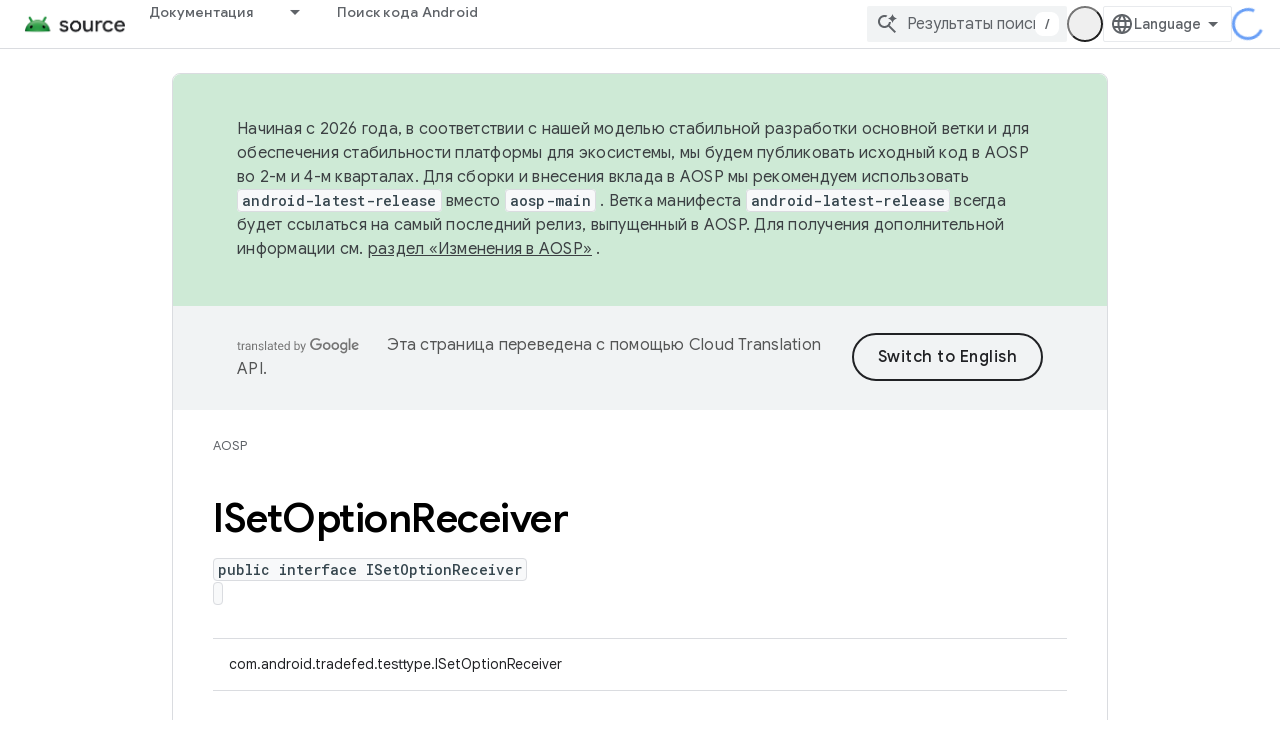

--- FILE ---
content_type: text/javascript
request_url: https://www.gstatic.cn/devrel-devsite/prod/v6dcfc5a6ab74baade852b535c8a876ff20ade102b870fd5f49da5da2dbf570bd/js/devsite_devsite_analytics_module__ru.js
body_size: -853
content:
(function(_ds){var window=this;try{window.customElements.define("devsite-analytics",_ds.HT)}catch(a){console.warn("Unrecognized DevSite custom element - DevsiteAnalytics",a)};})(_ds_www);
